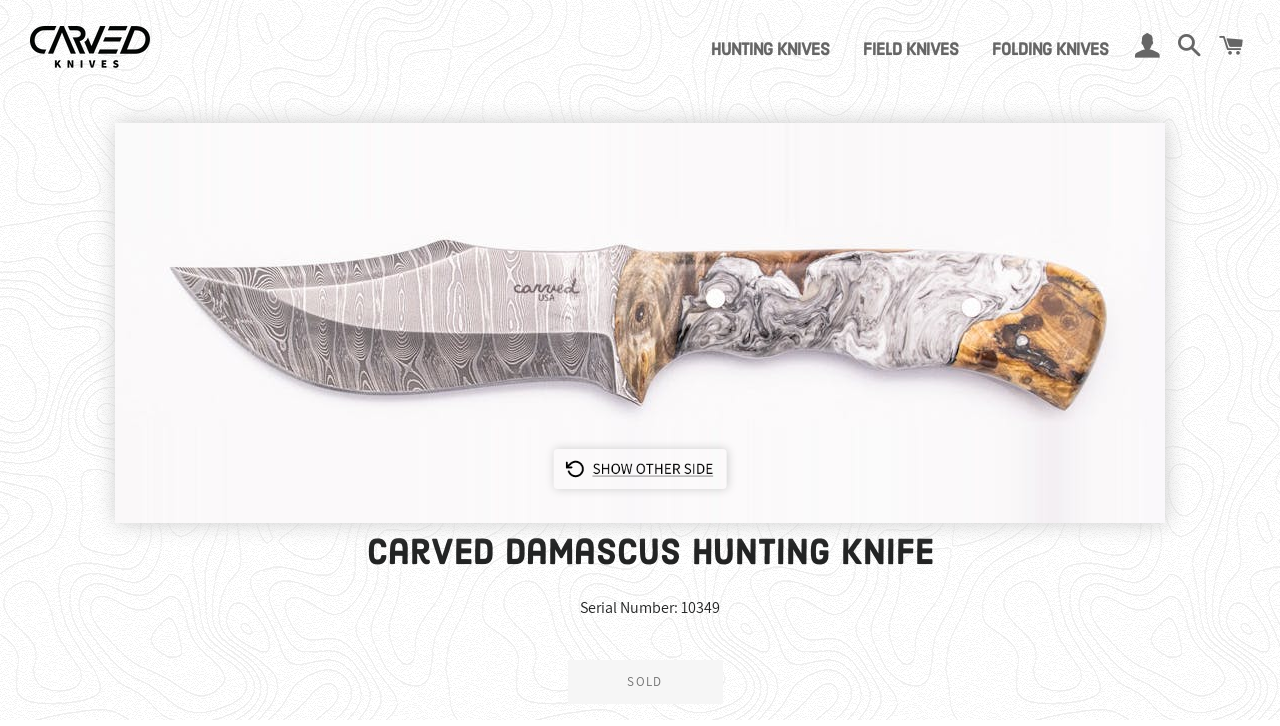

--- FILE ---
content_type: text/html; charset=utf-8
request_url: https://carvedknives.com/products/carved-damascus-hunting-knife-10349
body_size: 18480
content:
<!doctype html>
<html class="no-js" lang="en">
<head>

  <!-- Basic page needs ================================================== -->
  <meta charset="utf-8">
  <meta http-equiv="X-UA-Compatible" content="IE=edge,chrome=1">

  
    <link rel="preload shortcut icon" href="//carvedknives.com/cdn/shop/files/new-tree-ring-logo_9c32010c-19dd-4a69-9fec-3e3c13f4fe56_32x32.png?v=1613514365" type="image/png" />
  

  <!-- Title and description ================================================== -->
  <title>
  Carved Damascus Hunting Knife #10349 &ndash; Carved Knives
  </title>

  
  <meta name="description" content="This 9&quot; fixed blade knife is our custom design that was made for those who seek adventure, who seek a story, and a legacy. It is a survival knife that will hold up to the toughest conditions one can endure. While we hope your adventures lead you to incredible places, we also hope you never have to face peril that requi">
  

  <!-- Helpers ================================================== -->
  <!-- /snippets/social-meta-tags.liquid -->




<meta property="og:site_name" content="Carved Knives">
<meta property="og:url" content="https://carvedknives.com/products/carved-damascus-hunting-knife-10349">
<meta property="og:title" content="Carved Damascus Hunting Knife #10349">
<meta property="og:type" content="product">
<meta property="og:description" content="This 9&quot; fixed blade knife is our custom design that was made for those who seek adventure, who seek a story, and a legacy. It is a survival knife that will hold up to the toughest conditions one can endure. While we hope your adventures lead you to incredible places, we also hope you never have to face peril that requi">

  <meta property="og:price:amount" content="399.00">
  <meta property="og:price:currency" content="USD">

<meta property="og:image" content="http://carvedknives.com/cdn/shop/products/280808fa8ef1d48629883659a9261940_1200x1200.jpg?v=1600198879"><meta property="og:image" content="http://carvedknives.com/cdn/shop/products/0c38a7cc9599c1c43ad242b155ec971d_1200x1200.jpg?v=1600198879">
<meta property="og:image:secure_url" content="https://carvedknives.com/cdn/shop/products/280808fa8ef1d48629883659a9261940_1200x1200.jpg?v=1600198879"><meta property="og:image:secure_url" content="https://carvedknives.com/cdn/shop/products/0c38a7cc9599c1c43ad242b155ec971d_1200x1200.jpg?v=1600198879">


<meta name="twitter:card" content="summary_large_image">
<meta name="twitter:title" content="Carved Damascus Hunting Knife #10349">
<meta name="twitter:description" content="This 9&quot; fixed blade knife is our custom design that was made for those who seek adventure, who seek a story, and a legacy. It is a survival knife that will hold up to the toughest conditions one can endure. While we hope your adventures lead you to incredible places, we also hope you never have to face peril that requi">

  <link rel="canonical" href="https://carvedknives.com/products/carved-damascus-hunting-knife-10349">
  <meta name="viewport" content="width=device-width,initial-scale=1,shrink-to-fit=no">
  <meta name="theme-color" content="#1c1d1d">

  <!-- CSS ================================================== -->
  <link href="//carvedknives.com/cdn/shop/t/10/assets/timber.scss.css?v=131337594317036317981759333006" rel="stylesheet" type="text/css" media="all" />
  <link href="//carvedknives.com/cdn/shop/t/10/assets/theme.scss.css?v=158712367272716894191759333005" rel="stylesheet" type="text/css" media="all" />
  <link href="//carvedknives.com/cdn/shop/t/10/assets/custom-styles.css?v=79332364916934278041671641150" rel="stylesheet" type="text/css" media="all" />

  <!-- Sections ================================================== -->
  <script>
    window.theme = window.theme || {};
    theme.strings = {
      zoomClose: "Close (Esc)",
      zoomPrev: "Previous (Left arrow key)",
      zoomNext: "Next (Right arrow key)",
      moneyFormat: "${{amount}}",
      addressError: "Error looking up that address",
      addressNoResults: "No results for that address",
      addressQueryLimit: "You have exceeded the Google API usage limit. Consider upgrading to a \u003ca href=\"https:\/\/developers.google.com\/maps\/premium\/usage-limits\"\u003ePremium Plan\u003c\/a\u003e.",
      authError: "There was a problem authenticating your Google Maps account.",
      cartEmpty: "Your cart is currently empty.",
      cartCookie: "Enable cookies to use the shopping cart",
      cartSavings: "You're saving [savings]"
    };
    theme.settings = {
      cartType: "drawer",
      gridType: "collage"
    };
  </script>

  <script src="//carvedknives.com/cdn/shop/t/10/assets/jquery-2.2.3.min.js?v=58211863146907186831671635078" type="text/javascript"></script>

  <script src="//carvedknives.com/cdn/shop/t/10/assets/lazysizes.min.js?v=37531750901115495291671635078" async="async"></script>

  <script src="//carvedknives.com/cdn/shop/t/10/assets/theme.js?v=31275365107611643231671635078" defer="defer"></script>

  <!-- Header hook for plugins ================================================== -->
  <script>window.performance && window.performance.mark && window.performance.mark('shopify.content_for_header.start');</script><meta id="shopify-digital-wallet" name="shopify-digital-wallet" content="/9229336676/digital_wallets/dialog">
<meta name="shopify-checkout-api-token" content="f0eab914aefd83c64cbe9e5db4f31b40">
<meta id="in-context-paypal-metadata" data-shop-id="9229336676" data-venmo-supported="true" data-environment="production" data-locale="en_US" data-paypal-v4="true" data-currency="USD">
<link rel="alternate" type="application/json+oembed" href="https://carvedknives.com/products/carved-damascus-hunting-knife-10349.oembed">
<script async="async" src="/checkouts/internal/preloads.js?locale=en-US"></script>
<script id="shopify-features" type="application/json">{"accessToken":"f0eab914aefd83c64cbe9e5db4f31b40","betas":["rich-media-storefront-analytics"],"domain":"carvedknives.com","predictiveSearch":true,"shopId":9229336676,"locale":"en"}</script>
<script>var Shopify = Shopify || {};
Shopify.shop = "carved-knives.myshopify.com";
Shopify.locale = "en";
Shopify.currency = {"active":"USD","rate":"1.0"};
Shopify.country = "US";
Shopify.theme = {"name":"Carved Knives 1.2","id":131842244790,"schema_name":"Brooklyn","schema_version":"11.0.1","theme_store_id":730,"role":"main"};
Shopify.theme.handle = "null";
Shopify.theme.style = {"id":null,"handle":null};
Shopify.cdnHost = "carvedknives.com/cdn";
Shopify.routes = Shopify.routes || {};
Shopify.routes.root = "/";</script>
<script type="module">!function(o){(o.Shopify=o.Shopify||{}).modules=!0}(window);</script>
<script>!function(o){function n(){var o=[];function n(){o.push(Array.prototype.slice.apply(arguments))}return n.q=o,n}var t=o.Shopify=o.Shopify||{};t.loadFeatures=n(),t.autoloadFeatures=n()}(window);</script>
<script id="shop-js-analytics" type="application/json">{"pageType":"product"}</script>
<script defer="defer" async type="module" src="//carvedknives.com/cdn/shopifycloud/shop-js/modules/v2/client.init-shop-cart-sync_C5BV16lS.en.esm.js"></script>
<script defer="defer" async type="module" src="//carvedknives.com/cdn/shopifycloud/shop-js/modules/v2/chunk.common_CygWptCX.esm.js"></script>
<script type="module">
  await import("//carvedknives.com/cdn/shopifycloud/shop-js/modules/v2/client.init-shop-cart-sync_C5BV16lS.en.esm.js");
await import("//carvedknives.com/cdn/shopifycloud/shop-js/modules/v2/chunk.common_CygWptCX.esm.js");

  window.Shopify.SignInWithShop?.initShopCartSync?.({"fedCMEnabled":true,"windoidEnabled":true});

</script>
<script id="__st">var __st={"a":9229336676,"offset":-18000,"reqid":"5494dd98-0e70-4378-8fe8-f2f054c8e4f5-1768739931","pageurl":"carvedknives.com\/products\/carved-damascus-hunting-knife-10349","u":"fe17faf67a63","p":"product","rtyp":"product","rid":4797563764797};</script>
<script>window.ShopifyPaypalV4VisibilityTracking = true;</script>
<script id="captcha-bootstrap">!function(){'use strict';const t='contact',e='account',n='new_comment',o=[[t,t],['blogs',n],['comments',n],[t,'customer']],c=[[e,'customer_login'],[e,'guest_login'],[e,'recover_customer_password'],[e,'create_customer']],r=t=>t.map((([t,e])=>`form[action*='/${t}']:not([data-nocaptcha='true']) input[name='form_type'][value='${e}']`)).join(','),a=t=>()=>t?[...document.querySelectorAll(t)].map((t=>t.form)):[];function s(){const t=[...o],e=r(t);return a(e)}const i='password',u='form_key',d=['recaptcha-v3-token','g-recaptcha-response','h-captcha-response',i],f=()=>{try{return window.sessionStorage}catch{return}},m='__shopify_v',_=t=>t.elements[u];function p(t,e,n=!1){try{const o=window.sessionStorage,c=JSON.parse(o.getItem(e)),{data:r}=function(t){const{data:e,action:n}=t;return t[m]||n?{data:e,action:n}:{data:t,action:n}}(c);for(const[e,n]of Object.entries(r))t.elements[e]&&(t.elements[e].value=n);n&&o.removeItem(e)}catch(o){console.error('form repopulation failed',{error:o})}}const l='form_type',E='cptcha';function T(t){t.dataset[E]=!0}const w=window,h=w.document,L='Shopify',v='ce_forms',y='captcha';let A=!1;((t,e)=>{const n=(g='f06e6c50-85a8-45c8-87d0-21a2b65856fe',I='https://cdn.shopify.com/shopifycloud/storefront-forms-hcaptcha/ce_storefront_forms_captcha_hcaptcha.v1.5.2.iife.js',D={infoText:'Protected by hCaptcha',privacyText:'Privacy',termsText:'Terms'},(t,e,n)=>{const o=w[L][v],c=o.bindForm;if(c)return c(t,g,e,D).then(n);var r;o.q.push([[t,g,e,D],n]),r=I,A||(h.body.append(Object.assign(h.createElement('script'),{id:'captcha-provider',async:!0,src:r})),A=!0)});var g,I,D;w[L]=w[L]||{},w[L][v]=w[L][v]||{},w[L][v].q=[],w[L][y]=w[L][y]||{},w[L][y].protect=function(t,e){n(t,void 0,e),T(t)},Object.freeze(w[L][y]),function(t,e,n,w,h,L){const[v,y,A,g]=function(t,e,n){const i=e?o:[],u=t?c:[],d=[...i,...u],f=r(d),m=r(i),_=r(d.filter((([t,e])=>n.includes(e))));return[a(f),a(m),a(_),s()]}(w,h,L),I=t=>{const e=t.target;return e instanceof HTMLFormElement?e:e&&e.form},D=t=>v().includes(t);t.addEventListener('submit',(t=>{const e=I(t);if(!e)return;const n=D(e)&&!e.dataset.hcaptchaBound&&!e.dataset.recaptchaBound,o=_(e),c=g().includes(e)&&(!o||!o.value);(n||c)&&t.preventDefault(),c&&!n&&(function(t){try{if(!f())return;!function(t){const e=f();if(!e)return;const n=_(t);if(!n)return;const o=n.value;o&&e.removeItem(o)}(t);const e=Array.from(Array(32),(()=>Math.random().toString(36)[2])).join('');!function(t,e){_(t)||t.append(Object.assign(document.createElement('input'),{type:'hidden',name:u})),t.elements[u].value=e}(t,e),function(t,e){const n=f();if(!n)return;const o=[...t.querySelectorAll(`input[type='${i}']`)].map((({name:t})=>t)),c=[...d,...o],r={};for(const[a,s]of new FormData(t).entries())c.includes(a)||(r[a]=s);n.setItem(e,JSON.stringify({[m]:1,action:t.action,data:r}))}(t,e)}catch(e){console.error('failed to persist form',e)}}(e),e.submit())}));const S=(t,e)=>{t&&!t.dataset[E]&&(n(t,e.some((e=>e===t))),T(t))};for(const o of['focusin','change'])t.addEventListener(o,(t=>{const e=I(t);D(e)&&S(e,y())}));const B=e.get('form_key'),M=e.get(l),P=B&&M;t.addEventListener('DOMContentLoaded',(()=>{const t=y();if(P)for(const e of t)e.elements[l].value===M&&p(e,B);[...new Set([...A(),...v().filter((t=>'true'===t.dataset.shopifyCaptcha))])].forEach((e=>S(e,t)))}))}(h,new URLSearchParams(w.location.search),n,t,e,['guest_login'])})(!0,!0)}();</script>
<script integrity="sha256-4kQ18oKyAcykRKYeNunJcIwy7WH5gtpwJnB7kiuLZ1E=" data-source-attribution="shopify.loadfeatures" defer="defer" src="//carvedknives.com/cdn/shopifycloud/storefront/assets/storefront/load_feature-a0a9edcb.js" crossorigin="anonymous"></script>
<script data-source-attribution="shopify.dynamic_checkout.dynamic.init">var Shopify=Shopify||{};Shopify.PaymentButton=Shopify.PaymentButton||{isStorefrontPortableWallets:!0,init:function(){window.Shopify.PaymentButton.init=function(){};var t=document.createElement("script");t.src="https://carvedknives.com/cdn/shopifycloud/portable-wallets/latest/portable-wallets.en.js",t.type="module",document.head.appendChild(t)}};
</script>
<script data-source-attribution="shopify.dynamic_checkout.buyer_consent">
  function portableWalletsHideBuyerConsent(e){var t=document.getElementById("shopify-buyer-consent"),n=document.getElementById("shopify-subscription-policy-button");t&&n&&(t.classList.add("hidden"),t.setAttribute("aria-hidden","true"),n.removeEventListener("click",e))}function portableWalletsShowBuyerConsent(e){var t=document.getElementById("shopify-buyer-consent"),n=document.getElementById("shopify-subscription-policy-button");t&&n&&(t.classList.remove("hidden"),t.removeAttribute("aria-hidden"),n.addEventListener("click",e))}window.Shopify?.PaymentButton&&(window.Shopify.PaymentButton.hideBuyerConsent=portableWalletsHideBuyerConsent,window.Shopify.PaymentButton.showBuyerConsent=portableWalletsShowBuyerConsent);
</script>
<script data-source-attribution="shopify.dynamic_checkout.cart.bootstrap">document.addEventListener("DOMContentLoaded",(function(){function t(){return document.querySelector("shopify-accelerated-checkout-cart, shopify-accelerated-checkout")}if(t())Shopify.PaymentButton.init();else{new MutationObserver((function(e,n){t()&&(Shopify.PaymentButton.init(),n.disconnect())})).observe(document.body,{childList:!0,subtree:!0})}}));
</script>
<link id="shopify-accelerated-checkout-styles" rel="stylesheet" media="screen" href="https://carvedknives.com/cdn/shopifycloud/portable-wallets/latest/accelerated-checkout-backwards-compat.css" crossorigin="anonymous">
<style id="shopify-accelerated-checkout-cart">
        #shopify-buyer-consent {
  margin-top: 1em;
  display: inline-block;
  width: 100%;
}

#shopify-buyer-consent.hidden {
  display: none;
}

#shopify-subscription-policy-button {
  background: none;
  border: none;
  padding: 0;
  text-decoration: underline;
  font-size: inherit;
  cursor: pointer;
}

#shopify-subscription-policy-button::before {
  box-shadow: none;
}

      </style>

<script>window.performance && window.performance.mark && window.performance.mark('shopify.content_for_header.end');</script>

  <script src="//carvedknives.com/cdn/shop/t/10/assets/modernizr.min.js?v=21391054748206432451671635078" type="text/javascript"></script>

  
  

  <script src="//carvedknives.com/cdn/shop/t/10/assets/rivets-cart.js?v=40214328186149850141671635078" type="text/javascript"></script>

  <script src="https://www.googleoptimize.com/optimize.js?id=OPT-N94W866"></script>

<!-- BEGIN app block: shopify://apps/klaviyo-email-marketing-sms/blocks/klaviyo-onsite-embed/2632fe16-c075-4321-a88b-50b567f42507 -->












  <script async src="https://static.klaviyo.com/onsite/js/R66WdP/klaviyo.js?company_id=R66WdP"></script>
  <script>!function(){if(!window.klaviyo){window._klOnsite=window._klOnsite||[];try{window.klaviyo=new Proxy({},{get:function(n,i){return"push"===i?function(){var n;(n=window._klOnsite).push.apply(n,arguments)}:function(){for(var n=arguments.length,o=new Array(n),w=0;w<n;w++)o[w]=arguments[w];var t="function"==typeof o[o.length-1]?o.pop():void 0,e=new Promise((function(n){window._klOnsite.push([i].concat(o,[function(i){t&&t(i),n(i)}]))}));return e}}})}catch(n){window.klaviyo=window.klaviyo||[],window.klaviyo.push=function(){var n;(n=window._klOnsite).push.apply(n,arguments)}}}}();</script>

  
    <script id="viewed_product">
      if (item == null) {
        var _learnq = _learnq || [];

        var MetafieldReviews = null
        var MetafieldYotpoRating = null
        var MetafieldYotpoCount = null
        var MetafieldLooxRating = null
        var MetafieldLooxCount = null
        var okendoProduct = null
        var okendoProductReviewCount = null
        var okendoProductReviewAverageValue = null
        try {
          // The following fields are used for Customer Hub recently viewed in order to add reviews.
          // This information is not part of __kla_viewed. Instead, it is part of __kla_viewed_reviewed_items
          MetafieldReviews = {};
          MetafieldYotpoRating = null
          MetafieldYotpoCount = null
          MetafieldLooxRating = null
          MetafieldLooxCount = null

          okendoProduct = null
          // If the okendo metafield is not legacy, it will error, which then requires the new json formatted data
          if (okendoProduct && 'error' in okendoProduct) {
            okendoProduct = null
          }
          okendoProductReviewCount = okendoProduct ? okendoProduct.reviewCount : null
          okendoProductReviewAverageValue = okendoProduct ? okendoProduct.reviewAverageValue : null
        } catch (error) {
          console.error('Error in Klaviyo onsite reviews tracking:', error);
        }

        var item = {
          Name: "Carved Damascus Hunting Knife #10349",
          ProductID: 4797563764797,
          Categories: ["Sold Hunting Knives"],
          ImageURL: "https://carvedknives.com/cdn/shop/products/280808fa8ef1d48629883659a9261940_grande.jpg?v=1600198879",
          URL: "https://carvedknives.com/products/carved-damascus-hunting-knife-10349",
          Brand: "Carved Knives",
          Price: "$399.00",
          Value: "399.00",
          CompareAtPrice: "$0.00"
        };
        _learnq.push(['track', 'Viewed Product', item]);
        _learnq.push(['trackViewedItem', {
          Title: item.Name,
          ItemId: item.ProductID,
          Categories: item.Categories,
          ImageUrl: item.ImageURL,
          Url: item.URL,
          Metadata: {
            Brand: item.Brand,
            Price: item.Price,
            Value: item.Value,
            CompareAtPrice: item.CompareAtPrice
          },
          metafields:{
            reviews: MetafieldReviews,
            yotpo:{
              rating: MetafieldYotpoRating,
              count: MetafieldYotpoCount,
            },
            loox:{
              rating: MetafieldLooxRating,
              count: MetafieldLooxCount,
            },
            okendo: {
              rating: okendoProductReviewAverageValue,
              count: okendoProductReviewCount,
            }
          }
        }]);
      }
    </script>
  




  <script>
    window.klaviyoReviewsProductDesignMode = false
  </script>







<!-- END app block --><link href="https://monorail-edge.shopifysvc.com" rel="dns-prefetch">
<script>(function(){if ("sendBeacon" in navigator && "performance" in window) {try {var session_token_from_headers = performance.getEntriesByType('navigation')[0].serverTiming.find(x => x.name == '_s').description;} catch {var session_token_from_headers = undefined;}var session_cookie_matches = document.cookie.match(/_shopify_s=([^;]*)/);var session_token_from_cookie = session_cookie_matches && session_cookie_matches.length === 2 ? session_cookie_matches[1] : "";var session_token = session_token_from_headers || session_token_from_cookie || "";function handle_abandonment_event(e) {var entries = performance.getEntries().filter(function(entry) {return /monorail-edge.shopifysvc.com/.test(entry.name);});if (!window.abandonment_tracked && entries.length === 0) {window.abandonment_tracked = true;var currentMs = Date.now();var navigation_start = performance.timing.navigationStart;var payload = {shop_id: 9229336676,url: window.location.href,navigation_start,duration: currentMs - navigation_start,session_token,page_type: "product"};window.navigator.sendBeacon("https://monorail-edge.shopifysvc.com/v1/produce", JSON.stringify({schema_id: "online_store_buyer_site_abandonment/1.1",payload: payload,metadata: {event_created_at_ms: currentMs,event_sent_at_ms: currentMs}}));}}window.addEventListener('pagehide', handle_abandonment_event);}}());</script>
<script id="web-pixels-manager-setup">(function e(e,d,r,n,o){if(void 0===o&&(o={}),!Boolean(null===(a=null===(i=window.Shopify)||void 0===i?void 0:i.analytics)||void 0===a?void 0:a.replayQueue)){var i,a;window.Shopify=window.Shopify||{};var t=window.Shopify;t.analytics=t.analytics||{};var s=t.analytics;s.replayQueue=[],s.publish=function(e,d,r){return s.replayQueue.push([e,d,r]),!0};try{self.performance.mark("wpm:start")}catch(e){}var l=function(){var e={modern:/Edge?\/(1{2}[4-9]|1[2-9]\d|[2-9]\d{2}|\d{4,})\.\d+(\.\d+|)|Firefox\/(1{2}[4-9]|1[2-9]\d|[2-9]\d{2}|\d{4,})\.\d+(\.\d+|)|Chrom(ium|e)\/(9{2}|\d{3,})\.\d+(\.\d+|)|(Maci|X1{2}).+ Version\/(15\.\d+|(1[6-9]|[2-9]\d|\d{3,})\.\d+)([,.]\d+|)( \(\w+\)|)( Mobile\/\w+|) Safari\/|Chrome.+OPR\/(9{2}|\d{3,})\.\d+\.\d+|(CPU[ +]OS|iPhone[ +]OS|CPU[ +]iPhone|CPU IPhone OS|CPU iPad OS)[ +]+(15[._]\d+|(1[6-9]|[2-9]\d|\d{3,})[._]\d+)([._]\d+|)|Android:?[ /-](13[3-9]|1[4-9]\d|[2-9]\d{2}|\d{4,})(\.\d+|)(\.\d+|)|Android.+Firefox\/(13[5-9]|1[4-9]\d|[2-9]\d{2}|\d{4,})\.\d+(\.\d+|)|Android.+Chrom(ium|e)\/(13[3-9]|1[4-9]\d|[2-9]\d{2}|\d{4,})\.\d+(\.\d+|)|SamsungBrowser\/([2-9]\d|\d{3,})\.\d+/,legacy:/Edge?\/(1[6-9]|[2-9]\d|\d{3,})\.\d+(\.\d+|)|Firefox\/(5[4-9]|[6-9]\d|\d{3,})\.\d+(\.\d+|)|Chrom(ium|e)\/(5[1-9]|[6-9]\d|\d{3,})\.\d+(\.\d+|)([\d.]+$|.*Safari\/(?![\d.]+ Edge\/[\d.]+$))|(Maci|X1{2}).+ Version\/(10\.\d+|(1[1-9]|[2-9]\d|\d{3,})\.\d+)([,.]\d+|)( \(\w+\)|)( Mobile\/\w+|) Safari\/|Chrome.+OPR\/(3[89]|[4-9]\d|\d{3,})\.\d+\.\d+|(CPU[ +]OS|iPhone[ +]OS|CPU[ +]iPhone|CPU IPhone OS|CPU iPad OS)[ +]+(10[._]\d+|(1[1-9]|[2-9]\d|\d{3,})[._]\d+)([._]\d+|)|Android:?[ /-](13[3-9]|1[4-9]\d|[2-9]\d{2}|\d{4,})(\.\d+|)(\.\d+|)|Mobile Safari.+OPR\/([89]\d|\d{3,})\.\d+\.\d+|Android.+Firefox\/(13[5-9]|1[4-9]\d|[2-9]\d{2}|\d{4,})\.\d+(\.\d+|)|Android.+Chrom(ium|e)\/(13[3-9]|1[4-9]\d|[2-9]\d{2}|\d{4,})\.\d+(\.\d+|)|Android.+(UC? ?Browser|UCWEB|U3)[ /]?(15\.([5-9]|\d{2,})|(1[6-9]|[2-9]\d|\d{3,})\.\d+)\.\d+|SamsungBrowser\/(5\.\d+|([6-9]|\d{2,})\.\d+)|Android.+MQ{2}Browser\/(14(\.(9|\d{2,})|)|(1[5-9]|[2-9]\d|\d{3,})(\.\d+|))(\.\d+|)|K[Aa][Ii]OS\/(3\.\d+|([4-9]|\d{2,})\.\d+)(\.\d+|)/},d=e.modern,r=e.legacy,n=navigator.userAgent;return n.match(d)?"modern":n.match(r)?"legacy":"unknown"}(),u="modern"===l?"modern":"legacy",c=(null!=n?n:{modern:"",legacy:""})[u],f=function(e){return[e.baseUrl,"/wpm","/b",e.hashVersion,"modern"===e.buildTarget?"m":"l",".js"].join("")}({baseUrl:d,hashVersion:r,buildTarget:u}),m=function(e){var d=e.version,r=e.bundleTarget,n=e.surface,o=e.pageUrl,i=e.monorailEndpoint;return{emit:function(e){var a=e.status,t=e.errorMsg,s=(new Date).getTime(),l=JSON.stringify({metadata:{event_sent_at_ms:s},events:[{schema_id:"web_pixels_manager_load/3.1",payload:{version:d,bundle_target:r,page_url:o,status:a,surface:n,error_msg:t},metadata:{event_created_at_ms:s}}]});if(!i)return console&&console.warn&&console.warn("[Web Pixels Manager] No Monorail endpoint provided, skipping logging."),!1;try{return self.navigator.sendBeacon.bind(self.navigator)(i,l)}catch(e){}var u=new XMLHttpRequest;try{return u.open("POST",i,!0),u.setRequestHeader("Content-Type","text/plain"),u.send(l),!0}catch(e){return console&&console.warn&&console.warn("[Web Pixels Manager] Got an unhandled error while logging to Monorail."),!1}}}}({version:r,bundleTarget:l,surface:e.surface,pageUrl:self.location.href,monorailEndpoint:e.monorailEndpoint});try{o.browserTarget=l,function(e){var d=e.src,r=e.async,n=void 0===r||r,o=e.onload,i=e.onerror,a=e.sri,t=e.scriptDataAttributes,s=void 0===t?{}:t,l=document.createElement("script"),u=document.querySelector("head"),c=document.querySelector("body");if(l.async=n,l.src=d,a&&(l.integrity=a,l.crossOrigin="anonymous"),s)for(var f in s)if(Object.prototype.hasOwnProperty.call(s,f))try{l.dataset[f]=s[f]}catch(e){}if(o&&l.addEventListener("load",o),i&&l.addEventListener("error",i),u)u.appendChild(l);else{if(!c)throw new Error("Did not find a head or body element to append the script");c.appendChild(l)}}({src:f,async:!0,onload:function(){if(!function(){var e,d;return Boolean(null===(d=null===(e=window.Shopify)||void 0===e?void 0:e.analytics)||void 0===d?void 0:d.initialized)}()){var d=window.webPixelsManager.init(e)||void 0;if(d){var r=window.Shopify.analytics;r.replayQueue.forEach((function(e){var r=e[0],n=e[1],o=e[2];d.publishCustomEvent(r,n,o)})),r.replayQueue=[],r.publish=d.publishCustomEvent,r.visitor=d.visitor,r.initialized=!0}}},onerror:function(){return m.emit({status:"failed",errorMsg:"".concat(f," has failed to load")})},sri:function(e){var d=/^sha384-[A-Za-z0-9+/=]+$/;return"string"==typeof e&&d.test(e)}(c)?c:"",scriptDataAttributes:o}),m.emit({status:"loading"})}catch(e){m.emit({status:"failed",errorMsg:(null==e?void 0:e.message)||"Unknown error"})}}})({shopId: 9229336676,storefrontBaseUrl: "https://carvedknives.com",extensionsBaseUrl: "https://extensions.shopifycdn.com/cdn/shopifycloud/web-pixels-manager",monorailEndpoint: "https://monorail-edge.shopifysvc.com/unstable/produce_batch",surface: "storefront-renderer",enabledBetaFlags: ["2dca8a86"],webPixelsConfigList: [{"id":"98861238","eventPayloadVersion":"v1","runtimeContext":"LAX","scriptVersion":"1","type":"CUSTOM","privacyPurposes":["ANALYTICS"],"name":"Google Analytics tag (migrated)"},{"id":"shopify-app-pixel","configuration":"{}","eventPayloadVersion":"v1","runtimeContext":"STRICT","scriptVersion":"0450","apiClientId":"shopify-pixel","type":"APP","privacyPurposes":["ANALYTICS","MARKETING"]},{"id":"shopify-custom-pixel","eventPayloadVersion":"v1","runtimeContext":"LAX","scriptVersion":"0450","apiClientId":"shopify-pixel","type":"CUSTOM","privacyPurposes":["ANALYTICS","MARKETING"]}],isMerchantRequest: false,initData: {"shop":{"name":"Carved Knives","paymentSettings":{"currencyCode":"USD"},"myshopifyDomain":"carved-knives.myshopify.com","countryCode":"US","storefrontUrl":"https:\/\/carvedknives.com"},"customer":null,"cart":null,"checkout":null,"productVariants":[{"price":{"amount":399.0,"currencyCode":"USD"},"product":{"title":"Carved Damascus Hunting Knife #10349","vendor":"Carved Knives","id":"4797563764797","untranslatedTitle":"Carved Damascus Hunting Knife #10349","url":"\/products\/carved-damascus-hunting-knife-10349","type":"Hunting Knife"},"id":"32865301561405","image":{"src":"\/\/carvedknives.com\/cdn\/shop\/products\/280808fa8ef1d48629883659a9261940.jpg?v=1600198879"},"sku":"","title":"Default Title","untranslatedTitle":"Default Title"}],"purchasingCompany":null},},"https://carvedknives.com/cdn","fcfee988w5aeb613cpc8e4bc33m6693e112",{"modern":"","legacy":""},{"shopId":"9229336676","storefrontBaseUrl":"https:\/\/carvedknives.com","extensionBaseUrl":"https:\/\/extensions.shopifycdn.com\/cdn\/shopifycloud\/web-pixels-manager","surface":"storefront-renderer","enabledBetaFlags":"[\"2dca8a86\"]","isMerchantRequest":"false","hashVersion":"fcfee988w5aeb613cpc8e4bc33m6693e112","publish":"custom","events":"[[\"page_viewed\",{}],[\"product_viewed\",{\"productVariant\":{\"price\":{\"amount\":399.0,\"currencyCode\":\"USD\"},\"product\":{\"title\":\"Carved Damascus Hunting Knife #10349\",\"vendor\":\"Carved Knives\",\"id\":\"4797563764797\",\"untranslatedTitle\":\"Carved Damascus Hunting Knife #10349\",\"url\":\"\/products\/carved-damascus-hunting-knife-10349\",\"type\":\"Hunting Knife\"},\"id\":\"32865301561405\",\"image\":{\"src\":\"\/\/carvedknives.com\/cdn\/shop\/products\/280808fa8ef1d48629883659a9261940.jpg?v=1600198879\"},\"sku\":\"\",\"title\":\"Default Title\",\"untranslatedTitle\":\"Default Title\"}}]]"});</script><script>
  window.ShopifyAnalytics = window.ShopifyAnalytics || {};
  window.ShopifyAnalytics.meta = window.ShopifyAnalytics.meta || {};
  window.ShopifyAnalytics.meta.currency = 'USD';
  var meta = {"product":{"id":4797563764797,"gid":"gid:\/\/shopify\/Product\/4797563764797","vendor":"Carved Knives","type":"Hunting Knife","handle":"carved-damascus-hunting-knife-10349","variants":[{"id":32865301561405,"price":39900,"name":"Carved Damascus Hunting Knife #10349","public_title":null,"sku":""}],"remote":false},"page":{"pageType":"product","resourceType":"product","resourceId":4797563764797,"requestId":"5494dd98-0e70-4378-8fe8-f2f054c8e4f5-1768739931"}};
  for (var attr in meta) {
    window.ShopifyAnalytics.meta[attr] = meta[attr];
  }
</script>
<script class="analytics">
  (function () {
    var customDocumentWrite = function(content) {
      var jquery = null;

      if (window.jQuery) {
        jquery = window.jQuery;
      } else if (window.Checkout && window.Checkout.$) {
        jquery = window.Checkout.$;
      }

      if (jquery) {
        jquery('body').append(content);
      }
    };

    var hasLoggedConversion = function(token) {
      if (token) {
        return document.cookie.indexOf('loggedConversion=' + token) !== -1;
      }
      return false;
    }

    var setCookieIfConversion = function(token) {
      if (token) {
        var twoMonthsFromNow = new Date(Date.now());
        twoMonthsFromNow.setMonth(twoMonthsFromNow.getMonth() + 2);

        document.cookie = 'loggedConversion=' + token + '; expires=' + twoMonthsFromNow;
      }
    }

    var trekkie = window.ShopifyAnalytics.lib = window.trekkie = window.trekkie || [];
    if (trekkie.integrations) {
      return;
    }
    trekkie.methods = [
      'identify',
      'page',
      'ready',
      'track',
      'trackForm',
      'trackLink'
    ];
    trekkie.factory = function(method) {
      return function() {
        var args = Array.prototype.slice.call(arguments);
        args.unshift(method);
        trekkie.push(args);
        return trekkie;
      };
    };
    for (var i = 0; i < trekkie.methods.length; i++) {
      var key = trekkie.methods[i];
      trekkie[key] = trekkie.factory(key);
    }
    trekkie.load = function(config) {
      trekkie.config = config || {};
      trekkie.config.initialDocumentCookie = document.cookie;
      var first = document.getElementsByTagName('script')[0];
      var script = document.createElement('script');
      script.type = 'text/javascript';
      script.onerror = function(e) {
        var scriptFallback = document.createElement('script');
        scriptFallback.type = 'text/javascript';
        scriptFallback.onerror = function(error) {
                var Monorail = {
      produce: function produce(monorailDomain, schemaId, payload) {
        var currentMs = new Date().getTime();
        var event = {
          schema_id: schemaId,
          payload: payload,
          metadata: {
            event_created_at_ms: currentMs,
            event_sent_at_ms: currentMs
          }
        };
        return Monorail.sendRequest("https://" + monorailDomain + "/v1/produce", JSON.stringify(event));
      },
      sendRequest: function sendRequest(endpointUrl, payload) {
        // Try the sendBeacon API
        if (window && window.navigator && typeof window.navigator.sendBeacon === 'function' && typeof window.Blob === 'function' && !Monorail.isIos12()) {
          var blobData = new window.Blob([payload], {
            type: 'text/plain'
          });

          if (window.navigator.sendBeacon(endpointUrl, blobData)) {
            return true;
          } // sendBeacon was not successful

        } // XHR beacon

        var xhr = new XMLHttpRequest();

        try {
          xhr.open('POST', endpointUrl);
          xhr.setRequestHeader('Content-Type', 'text/plain');
          xhr.send(payload);
        } catch (e) {
          console.log(e);
        }

        return false;
      },
      isIos12: function isIos12() {
        return window.navigator.userAgent.lastIndexOf('iPhone; CPU iPhone OS 12_') !== -1 || window.navigator.userAgent.lastIndexOf('iPad; CPU OS 12_') !== -1;
      }
    };
    Monorail.produce('monorail-edge.shopifysvc.com',
      'trekkie_storefront_load_errors/1.1',
      {shop_id: 9229336676,
      theme_id: 131842244790,
      app_name: "storefront",
      context_url: window.location.href,
      source_url: "//carvedknives.com/cdn/s/trekkie.storefront.cd680fe47e6c39ca5d5df5f0a32d569bc48c0f27.min.js"});

        };
        scriptFallback.async = true;
        scriptFallback.src = '//carvedknives.com/cdn/s/trekkie.storefront.cd680fe47e6c39ca5d5df5f0a32d569bc48c0f27.min.js';
        first.parentNode.insertBefore(scriptFallback, first);
      };
      script.async = true;
      script.src = '//carvedknives.com/cdn/s/trekkie.storefront.cd680fe47e6c39ca5d5df5f0a32d569bc48c0f27.min.js';
      first.parentNode.insertBefore(script, first);
    };
    trekkie.load(
      {"Trekkie":{"appName":"storefront","development":false,"defaultAttributes":{"shopId":9229336676,"isMerchantRequest":null,"themeId":131842244790,"themeCityHash":"8901278724029188427","contentLanguage":"en","currency":"USD"},"isServerSideCookieWritingEnabled":true,"monorailRegion":"shop_domain","enabledBetaFlags":["65f19447"]},"Session Attribution":{},"S2S":{"facebookCapiEnabled":false,"source":"trekkie-storefront-renderer","apiClientId":580111}}
    );

    var loaded = false;
    trekkie.ready(function() {
      if (loaded) return;
      loaded = true;

      window.ShopifyAnalytics.lib = window.trekkie;

      var originalDocumentWrite = document.write;
      document.write = customDocumentWrite;
      try { window.ShopifyAnalytics.merchantGoogleAnalytics.call(this); } catch(error) {};
      document.write = originalDocumentWrite;

      window.ShopifyAnalytics.lib.page(null,{"pageType":"product","resourceType":"product","resourceId":4797563764797,"requestId":"5494dd98-0e70-4378-8fe8-f2f054c8e4f5-1768739931","shopifyEmitted":true});

      var match = window.location.pathname.match(/checkouts\/(.+)\/(thank_you|post_purchase)/)
      var token = match? match[1]: undefined;
      if (!hasLoggedConversion(token)) {
        setCookieIfConversion(token);
        window.ShopifyAnalytics.lib.track("Viewed Product",{"currency":"USD","variantId":32865301561405,"productId":4797563764797,"productGid":"gid:\/\/shopify\/Product\/4797563764797","name":"Carved Damascus Hunting Knife #10349","price":"399.00","sku":"","brand":"Carved Knives","variant":null,"category":"Hunting Knife","nonInteraction":true,"remote":false},undefined,undefined,{"shopifyEmitted":true});
      window.ShopifyAnalytics.lib.track("monorail:\/\/trekkie_storefront_viewed_product\/1.1",{"currency":"USD","variantId":32865301561405,"productId":4797563764797,"productGid":"gid:\/\/shopify\/Product\/4797563764797","name":"Carved Damascus Hunting Knife #10349","price":"399.00","sku":"","brand":"Carved Knives","variant":null,"category":"Hunting Knife","nonInteraction":true,"remote":false,"referer":"https:\/\/carvedknives.com\/products\/carved-damascus-hunting-knife-10349"});
      }
    });


        var eventsListenerScript = document.createElement('script');
        eventsListenerScript.async = true;
        eventsListenerScript.src = "//carvedknives.com/cdn/shopifycloud/storefront/assets/shop_events_listener-3da45d37.js";
        document.getElementsByTagName('head')[0].appendChild(eventsListenerScript);

})();</script>
  <script>
  if (!window.ga || (window.ga && typeof window.ga !== 'function')) {
    window.ga = function ga() {
      (window.ga.q = window.ga.q || []).push(arguments);
      if (window.Shopify && window.Shopify.analytics && typeof window.Shopify.analytics.publish === 'function') {
        window.Shopify.analytics.publish("ga_stub_called", {}, {sendTo: "google_osp_migration"});
      }
      console.error("Shopify's Google Analytics stub called with:", Array.from(arguments), "\nSee https://help.shopify.com/manual/promoting-marketing/pixels/pixel-migration#google for more information.");
    };
    if (window.Shopify && window.Shopify.analytics && typeof window.Shopify.analytics.publish === 'function') {
      window.Shopify.analytics.publish("ga_stub_initialized", {}, {sendTo: "google_osp_migration"});
    }
  }
</script>
<script
  defer
  src="https://carvedknives.com/cdn/shopifycloud/perf-kit/shopify-perf-kit-3.0.4.min.js"
  data-application="storefront-renderer"
  data-shop-id="9229336676"
  data-render-region="gcp-us-central1"
  data-page-type="product"
  data-theme-instance-id="131842244790"
  data-theme-name="Brooklyn"
  data-theme-version="11.0.1"
  data-monorail-region="shop_domain"
  data-resource-timing-sampling-rate="10"
  data-shs="true"
  data-shs-beacon="true"
  data-shs-export-with-fetch="true"
  data-shs-logs-sample-rate="1"
  data-shs-beacon-endpoint="https://carvedknives.com/api/collect"
></script>
</head>


<body id="carved-damascus-hunting-knife-10349" class="template-product">

  <style>
    @media (max-width: 1000px) {
      .july-fourth-header{
        font-size: 9px !important;
        display: none;
      } 
    }
  </style>

  

  <div id="shopify-section-header" class="shopify-section"><style>
  .site-header__logo img {
    max-width: 120px;
  }

  @media screen and (max-width: 768px) {
    .site-header__logo img {
      max-width: 100%;
    }
  }
</style>


<div data-section-id="header" data-section-type="header-section" data-template="product">
  <div id="NavDrawer" class="drawer drawer--left">
      <div class="drawer__inner drawer-left__inner">

    

    <div class="drawer-logo">
      <a href="/" itemprop="url" class=""><img src="//cdn.shopify.com/s/files/1/0092/2933/6676/files/carved-knives-logo-wh_1_63c5e9f1-5d51-4ebd-98af-90051f2f6043.png"></a>
    </div>

    <ul class="mobile-nav">
      
        

          <li class="mobile-nav__item mobile-nav-hunting-knives" >
            <a
              href="/collections/hunting-knife"
              class="mobile-nav__link"
              >
                Hunting Knives
            </a>
          </li>

        
      
        

          <li class="mobile-nav__item mobile-nav-field-knives" >
            <a
              href="/collections/field-knife"
              class="mobile-nav__link"
              >
                Field Knives
            </a>
          </li>

        
      
        

          <li class="mobile-nav__item mobile-nav-folding-knives" >
            <a
              href="/collections/pocket-knives"
              class="mobile-nav__link"
              >
                Folding Knives
            </a>
          </li>

        
      
      
      <li class="mobile-nav__spacer"></li>

      
      
        
          <li class="mobile-nav__item mobile-nav__item--secondary">
            <a href="/account/login" id="customer_login_link">Log In</a>
          </li>
          <li class="mobile-nav__item mobile-nav__item--secondary">
            <a href="/account/register" id="customer_register_link">Create Account</a>
          </li>
        
      
      
        <li class="mobile-nav__item mobile-nav__item--secondary"><a href="/pages/customer-service">Customer Service</a></li>
      
        <li class="mobile-nav__item mobile-nav__item--secondary"><a href="https://www.carved.com">Carved.com</a></li>
      
    </ul>
    <!-- //mobile-nav -->
  
    <div class="drawer-footer"><img src="https://cdn.shopify.com/s/files/1/0092/2933/6676/files/one-of-1_140x.png" alt="One of 1"></div>

  </div>


  </div>
  <div class="header-container drawer__header-container">
    <div class="header-wrapper">
      

      <header class="site-header" role="banner">
        <div class="wrapper">
          <div class="grid--full grid--table">
            <div class="grid__item large--hide large--one-sixth one-quarter">
              <div class="site-nav--open site-nav--mobile">
                <button type="button" class="icon-fallback-text site-nav__link site-nav__link--burger js-drawer-open-button-left" aria-controls="NavDrawer">
                  <span class="burger-icon burger-icon--top"></span>
                  <span class="burger-icon burger-icon--mid"></span>
                  <span class="burger-icon burger-icon--bottom"></span>
                  <span class="fallback-text">Site navigation</span>
                </button>
              </div>
            </div>
            <div class="grid__item large--one-third medium-down--one-half">
              
              
                <div class="h1 site-header__logo large--left" itemscope itemtype="http://schema.org/Organization">
              
                

                
                  <a href="/" itemprop="url" class="site-header__logo-link">
                     <img src="//carvedknives.com/cdn/shop/files/Group_84_5d1eb616-4e88-4a7d-afaa-c96ffed36bba_120x.png?v=1623161049"
                     srcset="//carvedknives.com/cdn/shop/files/Group_84_5d1eb616-4e88-4a7d-afaa-c96ffed36bba_120x.png?v=1623161049 1x, //carvedknives.com/cdn/shop/files/Group_84_5d1eb616-4e88-4a7d-afaa-c96ffed36bba_120x@2x.png?v=1623161049 2x"
                     alt="Carved Knives"
                     itemprop="logo">
                  </a>
                
              
                </div>
              
            </div>
            <nav class="grid__item large--two-thirds large--text-right medium-down--hide" role="navigation">
              
              <!-- begin site-nav -->
              <ul class="site-nav" id="AccessibleNav">
                
                  
                    <li class="site-nav__item nav-hunting-knives">
                      <a
                        href="/collections/hunting-knife"
                        class="site-nav__link"
                        data-meganav-type="child"
                        >
                          Hunting Knives
                      </a>
                    </li>
                  
                
                  
                    <li class="site-nav__item nav-field-knives">
                      <a
                        href="/collections/field-knife"
                        class="site-nav__link"
                        data-meganav-type="child"
                        >
                          Field Knives
                      </a>
                    </li>
                  
                
                  
                    <li class="site-nav__item nav-folding-knives">
                      <a
                        href="/collections/pocket-knives"
                        class="site-nav__link"
                        data-meganav-type="child"
                        >
                          Folding Knives
                      </a>
                    </li>
                  
                

                
                
                  <li class="site-nav__item site-nav__expanded-item site-nav__item--compressed">
                    <a class="site-nav__link site-nav__link--icon" href="/account">
                      <span class="icon-fallback-text">
                        <span class="icon icon-customer" aria-hidden="true"></span>
                        <span class="fallback-text">
                          
                            Log In
                          
                        </span>
                      </span>
                    </a>
                  </li>
                

                
                  
                  
                  <li class="site-nav__item site-nav__item--compressed">
                    <a href="/search" class="site-nav__link site-nav__link--icon" data-mfp-src="#SearchModal">
                      <span class="icon-fallback-text">
                        <span class="icon icon-search" aria-hidden="true"></span>
                        <span class="fallback-text">Search</span>
                      </span>
                    </a>
                  </li>
                

                <li class="site-nav__item site-nav__item--compressed">
                  <a href="/cart" class="site-nav__link site-nav__link--icon cart-link js-drawer-open-button-right" aria-controls="CartDrawer">
                    <span class="icon-fallback-text">
                      <span class="icon icon-cart" aria-hidden="true"></span>
                      <span class="fallback-text">Cart</span>
                    </span>
                    <span class="cart-link__bubble"></span>
                  </a>
                </li>

              </ul>
              <!-- //site-nav -->
            </nav>
            <div class="grid__item large--hide one-quarter">
              <div class="site-nav--mobile text-right">
                <a href="/cart" class="site-nav__link cart-link js-drawer-open-button-right" aria-controls="CartDrawer">
                  <span class="icon-fallback-text">
                    <span class="icon icon-cart" aria-hidden="true"></span>
                    <span class="fallback-text">Cart</span>
                  </span>
                  <span class="cart-link__bubble"></span>
                </a>
              </div>
            </div>
          </div>

        </div>
      </header>
    </div>
  </div>
</div>




</div>

  <div id="CartDrawer" class="drawer drawer--right drawer--has-fixed-footer">
    <div class="drawer__fixed-header">
      <div class="drawer__header">
        <div class="drawer__title">Your cart</div>
        <div class="drawer__close">
          <button type="button" class="icon-fallback-text drawer__close-button js-drawer-close">
            <span class="icon icon-x" aria-hidden="true"></span>
            <span class="fallback-text">Close Cart</span>
          </button>
        </div>
      </div>
    </div>
    <div class="drawer__inner">
      <div id="CartContainer" class="drawer__cart"></div>
    </div>
  </div>

  <div id="PageContainer" class="page-container">


    

    <main class="main-content" role="main">
      
        <div class="wrapper">
      
        <!-- /templates/product.liquid -->



  <div id="shopify-section-product-template-knife" class="shopify-section"><!-- /templates/product.liquid -->

<div class="product-type_hunting-knife" itemscope itemtype="http://schema.org/Product" id="ProductSection--product-template-knife" data-section-id="product-template-knife" data-section-type="product-template" data-image-zoom-type="false" data-enable-history-state="true" data-scroll-to-image="true">

    <meta itemprop="url" content="https://carvedknives.com/products/carved-damascus-hunting-knife-10349">
    <meta itemprop="image" content="//carvedknives.com/cdn/shop/products/280808fa8ef1d48629883659a9261940_grande.jpg?v=1600198879">

    
    

    
    
     

    <div id="mainprod-switcher" class="grid single-large-image text-center">
      
      <img class="bottom" src="https://carved-knives.imgix.net/products/280808fa8ef1d48629883659a9261940.jpg?w=1050&h=400&fit=clamp&auto=compress" />
      

    
      
    
      
        
        <img class="top transparent" src=" https://carved-knives.imgix.net/products/0c38a7cc9599c1c43ad242b155ec971d.jpg?w=1050&h=400&fit=clamp&auto=compress " alt="Top View" />
        <img id="cf_onclick" src="//carvedknives.com/cdn/shop/files/Othersidebutton.png?v=2933295337741734407" onmouseover="this.style.cursor='pointer'" alt="View Other Side"/>


      
      
    

    
    <script>
      //image switcher script
      $(document).ready(function() {
        $("#cf_onclick").click(function() {
          $("#mainprod-switcher img.top").toggleClass("transparent");
          $("#mainprod-switcher img.bottom").toggleClass("transparent");
        });
      });
    </script>

    
    </div>
    

    

    <div class="grid product-single">
      


        
       
      </div>
      <div style="clear: both"></div>
      
      <div class="grid__item product-single__meta--wrapper text-center">
        <div class="product-single__meta">

          

          

          


          <h1 class="product-single__title" itemprop="name">Carved Damascus Hunting Knife </h1>
          
            <div class="serial-number">Serial Number: 10349</div>
          

         

          <div itemprop="offers" itemscope itemtype="http://schema.org/Offer">
            <div data-price-container>
              

              
                <span id="PriceA11y" class="visually-hidden" aria-hidden="true">Regular price</span>
                <span class="product-single__price--wrapper hide" aria-hidden="true">
                  <span id="ComparePrice" class="product-single__price--compare-at"></span>
                </span>
                <span id="ComparePriceA11y" class="visually-hidden" aria-hidden="true">Sale price</span>
              

              
            </div>

            

            <div class="product-addons">

              
              

            </div>           

            <meta itemprop="priceCurrency" content="USD">
            <link itemprop="availability" href="https://schema.org/OutOfStock">

            

              

              

              <form method="post" action="/cart/add" id="AddToCartForm--product-template-knife" accept-charset="UTF-8" class="
                product-single__form product-single__form--no-variants
" enctype="multipart/form-data"><input type="hidden" name="form_type" value="product" /><input type="hidden" name="utf8" value="✓" />
                

                <select name="id" id="ProductSelect" class="product-single__variants no-js">
                  
                    
                      <option disabled="disabled">
                        Default Title - Sold Out
                      </option>
                    
                  
                </select>

                

                <div class="product-single__add-to-cart">
                  <button type="submit" name="add" id="AddToCart--product-template-knife" class="btn btn--add-to-cart" disabled="disabled">
                    <span class="btn__text">
                      
                        Sold
                      
                    </span>
                  </button>
                  
                </div>
              <input type="hidden" name="product-id" value="4797563764797" /><input type="hidden" name="section-id" value="product-template-knife" /></form>
            

          </div>

          <div class="product-single__description rte" itemprop="description">
            
              This 9" fixed blade knife is our custom design that was made for those who seek adventure, who seek a story, and a legacy. It is a survival knife that will hold up to the toughest conditions one can endure. While we hope your adventures lead you to incredible places, we also hope you never have to face peril that requires this type of survival mentality. But in the event that you do, we wanted a knife that will not fail you.
            
            
          </div>

          

        </div>
      </div>
    </div>



</div>
            <hr class="hr--clear">

 


  

  

  <div class="grid product-detail-bottom">
    
    
      <!-- 

/snippets/product-detail-hunting.liquid 

Used to show detail on product page. Pulled by matching product type to this snippets name

-->


    <div class="grid text-center">
        <img src=" https://carved-knives.imgix.net/products/0c38a7cc9599c1c43ad242b155ec971d.jpg?w=1050&h=400&fit=clamp&auto=compress ">
        <h2>Damascus Steel Blade</h2>
        <h2>Wood+Resin Handle</h2>
        <h2>Leather Sheath</h2>
    </div>


<div class="grid circular-features">
    <div class="grid__item grid-circle one-third">
        <img src="https://carved-knives.imgix.net/t/2/assets/round-knife-feature-1-alt.jpg?auto=compress">
        <span>Forged Damascus Steel</span>
    </div>
    <div class="grid__item grid-circle one-third">
        <img src="https://carved-knives.imgix.net/t/2/assets/round-knife-feature-2.jpg?auto=compress">
        <span>Burl & Resin Handle</span>
    </div>
    <div class="grid__item grid-circle one-third">
        <img src="https://carved-knives.imgix.net/t/2/assets/round-knife-feature-3.jpg?auto=compress">
        <span>Razor Sharp Blade</span>
    </div>
</div>

<div class="content-section">
    <h2>What makes us different?</h2>
    <p>Carved Knives are hand forged, ground and sharpened Damascus Steel blades. Every single blade is forged and ground by hand, no CNC touches our blades. Once the blade is ready, we match it with our one-of-a-kind Wood+Resin material that guarantees no one will have a knife like yours. The handle is then sanded smooth and polished to a fine semi-gloss finish. We have gone to great lengths to ensure the quality of this blade will last a lifetime and is something that you will be proud to pass on. Each knife is 100% Made in America. The blade, the sheath, the handle. Everything.</p>
</div>
<div class="content-section">
    <h2>How It's Made</h2>
    <p>We use 1084 and 15N20 steel that is heated and forged in a twist pattern, resulting in an incredibly hard knife that will keep a nice, sharp edge. The blade is ground by hand, heat treated and then etched. The handle is cut from wood burls, mixed with resin, then formed, sanded and polished to a mirror-like finish.</p>
</div>
<img src="https://carved-knives.imgix.net/t/2/assets/making_knife.jpg?auto=compress" class="img-stretch">
<div class="img-dims text-center"><img src="https://carved-knives.imgix.net/t/2/assets/dimensions-hunting-knife2.jpg?auto=compress"></div>
<img src="https://carved-knives.imgix.net/t/2/assets/welding-damascus-steel.jpg?auto=compress" class="img-stretch">
<img src="https://carved-knives.imgix.net/t/2/assets/forging-damascus-steel.jpg?auto=compress" class="img-stretch">
<img src="https://carved-knives.imgix.net/t/2/assets/hammering-damascus-steel.jpg?auto=compress" class="img-stretch">
<img src="https://carved-knives.imgix.net/t/2/assets/twisting-damascus-steel.jpg?auto=compress" class="img-stretch">
<img src="https://carved-knives.imgix.net/t/2/assets/plasma-cutting-damascus-steel.jpg?auto=compress" class="img-stretch">
<img src="https://carved-knives.imgix.net/t/2/assets/grinding-damascus-steel.jpg?auto=compress" class="img-stretch">
<img src="https://carved-knives.imgix.net/t/2/assets/heat-treating-damascus-steel.jpg?auto=compress" class="img-stretch">
<img src="https://carved-knives.imgix.net/t/2/assets/final-damascus-steel.jpg?auto=compress" class="img-stretch">
<div class="clearer"></div>
<div class="content-section text-overlay">   
    <h2>Keep it protected.</h2>
    <p>Each knife comes with a sheath made from American, English bridle, 8-10oz black leather.</p>
</div>
<img src="https://carved-knives.imgix.net/t/2/assets/leather-sheath-making.jpg?auto=compress" class="img-stretch">
<div class="content-section text-overlay">
    <h2>100% USA Made.</h2>
</div>
<img src="https://carved-knives.imgix.net/t/2/assets/zane-schenk-john-webber.jpg?auto=compress" class="img-stretch">
<div class="content-section text-overlay">
    <h2>Crazy unique.</h2>
    <p>Every wood burl we use has been responsibly harvested.</p>
</div>
<img src="https://carved-knives.imgix.net/t/2/assets/wood-burl-buckeye_sm2.jpg?auto=compress" class="img-stretch">

<div class="content-section text-overlay">
    <h2><a href="/collections/field-knife">Shop Field Knives</a></h2>
    <p>8" drop point blade, functional design. </p>
</div>
    <a href="/collections/field-knife">
        <img src="https://carved-knives.imgix.net/t/2/assets/field-header.jpg?auto=compress" class="img-stretch">
    </a>



 
    
  </div>



  
    
      
      







  <script type="application/json" id="ProductJson-product-template-knife">
    {"id":4797563764797,"title":"Carved Damascus Hunting Knife #10349","handle":"carved-damascus-hunting-knife-10349","description":"This 9\" fixed blade knife is our custom design that was made for those who seek adventure, who seek a story, and a legacy. It is a survival knife that will hold up to the toughest conditions one can endure. While we hope your adventures lead you to incredible places, we also hope you never have to face peril that requires this type of survival mentality. But in the event that you do, we wanted a knife that will not fail you.","published_at":"2020-09-15T15:41:19-04:00","created_at":"2020-09-15T15:41:19-04:00","vendor":"Carved Knives","type":"Hunting Knife","tags":[],"price":39900,"price_min":39900,"price_max":39900,"available":false,"price_varies":false,"compare_at_price":null,"compare_at_price_min":0,"compare_at_price_max":0,"compare_at_price_varies":false,"variants":[{"id":32865301561405,"title":"Default Title","option1":"Default Title","option2":null,"option3":null,"sku":"","requires_shipping":true,"taxable":true,"featured_image":null,"available":false,"name":"Carved Damascus Hunting Knife #10349","public_title":null,"options":["Default Title"],"price":39900,"weight":454,"compare_at_price":null,"inventory_management":"shopify","barcode":null,"requires_selling_plan":false,"selling_plan_allocations":[],"quantity_rule":{"min":1,"max":null,"increment":1}}],"images":["\/\/carvedknives.com\/cdn\/shop\/products\/280808fa8ef1d48629883659a9261940.jpg?v=1600198879","\/\/carvedknives.com\/cdn\/shop\/products\/0c38a7cc9599c1c43ad242b155ec971d.jpg?v=1600198879"],"featured_image":"\/\/carvedknives.com\/cdn\/shop\/products\/280808fa8ef1d48629883659a9261940.jpg?v=1600198879","options":["Title"],"media":[{"alt":null,"id":8552494596157,"position":1,"preview_image":{"aspect_ratio":5.233,"height":300,"width":1570,"src":"\/\/carvedknives.com\/cdn\/shop\/products\/280808fa8ef1d48629883659a9261940.jpg?v=1600198879"},"aspect_ratio":5.233,"height":300,"media_type":"image","src":"\/\/carvedknives.com\/cdn\/shop\/products\/280808fa8ef1d48629883659a9261940.jpg?v=1600198879","width":1570},{"alt":"!!Angle2","id":8552494563389,"position":2,"preview_image":{"aspect_ratio":5.233,"height":300,"width":1570,"src":"\/\/carvedknives.com\/cdn\/shop\/products\/0c38a7cc9599c1c43ad242b155ec971d.jpg?v=1600198879"},"aspect_ratio":5.233,"height":300,"media_type":"image","src":"\/\/carvedknives.com\/cdn\/shop\/products\/0c38a7cc9599c1c43ad242b155ec971d.jpg?v=1600198879","width":1570}],"requires_selling_plan":false,"selling_plan_groups":[],"content":"This 9\" fixed blade knife is our custom design that was made for those who seek adventure, who seek a story, and a legacy. It is a survival knife that will hold up to the toughest conditions one can endure. While we hope your adventures lead you to incredible places, we also hope you never have to face peril that requires this type of survival mentality. But in the event that you do, we wanted a knife that will not fail you."}
  </script>


<script src="//carvedknives.com/cdn/shopifycloud/storefront/assets/themes_support/option_selection-b017cd28.js" type="text/javascript"></script>

<script type="text/javascript">
    jQuery(function() {
        CartJS.init({"note":null,"attributes":{},"original_total_price":0,"total_price":0,"total_discount":0,"total_weight":0.0,"item_count":0,"items":[],"requires_shipping":false,"currency":"USD","items_subtotal_price":0,"cart_level_discount_applications":[],"checkout_charge_amount":0});
    });
</script>




</div>

      
        </div>
      
    </main>

    <hr class="hr--large">

    <div id="shopify-section-footer" class="shopify-section"><footer class="site-footer small--text-center" role="contentinfo">
  <div class="wrapper">

    <div class="grid-uniform">

      
      

      
      

      
      
      

      
      

      

      
        <div class="grid__item large--one-quarter medium--one-half">
          <ul class="no-bullets site-footer__linklist">
            

      
      

              <li><a href="/">Home</a></li>

            

      
      

              <li><a href="/collections/pocket-knives">EDC Folding</a></li>

            

      
      

              <li><a href="/collections/minimalist-folding-pocket-knives">Minimalist Folding</a></li>

            

      
      

              <li><a href="/collections/hunting-knife">Hunting Knives</a></li>

            

      
      
          </ul>
        </div>
        <div class="grid__item large--one-quarter medium--one-half">
          <ul class="no-bullets site-footer__linklist">
      

              <li><a href="/collections/field-knife">Field Knives</a></li>

            

      
      

              <li><a href="/pages/the-story">The Story</a></li>

            

      
      

              <li><a href="/pages/customer-service">Customer Service</a></li>

            
          </ul>
        </div>
      

      
        <div class="grid__item large--one-quarter medium--one-half">
            <ul class="no-bullets social-icons">
              
                <li>
                  <a href="https://www.facebook.com/carvedknives/" title="Carved Knives on Facebook">
                    <span class="icon icon-facebook" aria-hidden="true"></span>
                    Facebook
                  </a>
                </li>
              
              
              
              
                <li>
                  <a href="https://www.instagram.com/carved_knives/" title="Carved Knives on Instagram">
                    <span class="icon icon-instagram" aria-hidden="true"></span>
                    Instagram
                  </a>
                </li>
              
              
              
              
              
                <li>
                  <a href="https://www.youtube.com/channel/UCYtwUhT9eOOzJR2PagGFN7Q?view_as=subscriber" title="Carved Knives on YouTube">
                    <span class="icon icon-youtube" aria-hidden="true"></span>
                    YouTube
                  </a>
                </li>
              
              
              
            </ul>
        </div>
      

      <div class="grid__item large--one-quarter medium--one-half large--text-right">
        <p>&copy; 2026, <a href="/" title="">Carved Knives</a>. <a href="/pages/privacy">Privacy</a> | <a href="/pages/terms">Terms</a> | <a href="/pages/shipping-refunds">Shipping & Refunds</a><br></p><span class="visually-hidden">Payment methods</span>
              <ul class="inline-list payment-icons"><li>
                    <svg class="icon" viewBox="0 0 38 24" xmlns="http://www.w3.org/2000/svg" width="38" height="24" role="img" aria-labelledby="pi-paypal"><title id="pi-paypal">PayPal</title><path opacity=".07" d="M35 0H3C1.3 0 0 1.3 0 3v18c0 1.7 1.4 3 3 3h32c1.7 0 3-1.3 3-3V3c0-1.7-1.4-3-3-3z"/><path fill="#fff" d="M35 1c1.1 0 2 .9 2 2v18c0 1.1-.9 2-2 2H3c-1.1 0-2-.9-2-2V3c0-1.1.9-2 2-2h32"/><path fill="#003087" d="M23.9 8.3c.2-1 0-1.7-.6-2.3-.6-.7-1.7-1-3.1-1h-4.1c-.3 0-.5.2-.6.5L14 15.6c0 .2.1.4.3.4H17l.4-3.4 1.8-2.2 4.7-2.1z"/><path fill="#3086C8" d="M23.9 8.3l-.2.2c-.5 2.8-2.2 3.8-4.6 3.8H18c-.3 0-.5.2-.6.5l-.6 3.9-.2 1c0 .2.1.4.3.4H19c.3 0 .5-.2.5-.4v-.1l.4-2.4v-.1c0-.2.3-.4.5-.4h.3c2.1 0 3.7-.8 4.1-3.2.2-1 .1-1.8-.4-2.4-.1-.5-.3-.7-.5-.8z"/><path fill="#012169" d="M23.3 8.1c-.1-.1-.2-.1-.3-.1-.1 0-.2 0-.3-.1-.3-.1-.7-.1-1.1-.1h-3c-.1 0-.2 0-.2.1-.2.1-.3.2-.3.4l-.7 4.4v.1c0-.3.3-.5.6-.5h1.3c2.5 0 4.1-1 4.6-3.8v-.2c-.1-.1-.3-.2-.5-.2h-.1z"/></svg>
                  </li><li>
                    <svg class="icon" viewBox="0 0 38 24" width="38" height="24" xmlns="http://www.w3.org/2000/svg" role="img" aria-labelledby="pi-venmo"><title id="pi-venmo">Venmo</title><g fill="none" fill-rule="evenodd"><rect fill-opacity=".07" fill="#000" width="38" height="24" rx="3"/><path fill="#3D95CE" d="M35 1c1.1 0 2 .9 2 2v18c0 1.1-.9 2-2 2H3c-1.1 0-2-.9-2-2V3c0-1.1.9-2 2-2h32"/><path d="M24.675 8.36c0 3.064-2.557 7.045-4.633 9.84h-4.74L13.4 6.57l4.151-.402 1.005 8.275c.94-1.566 2.099-4.025 2.099-5.702 0-.918-.154-1.543-.394-2.058l3.78-.783c.437.738.634 1.499.634 2.46z" fill="#FFF" fill-rule="nonzero"/></g></svg>

                  </li></ul></div>
    </div>

  </div>
</footer>




</div>

  </div>

  
  <script>
    
  </script>

  
  
    <!-- /snippets/ajax-cart-template.liquid -->

  <script id="CartTemplate" type="text/template">
  
    <form action="/cart" method="post" novalidate class="cart ajaxcart">
      <div class="ajaxcart__inner ajaxcart__inner--has-fixed-footer">
        {{#items}}
        <div class="ajaxcart__product">
          <div class="ajaxcart__row" data-line="{{line}}">
            <div class="grid">
              <div class="grid__item one-quarter">
                <a href="{{url}}" class="ajaxcart__product-image"><img src="{{img}}" alt="{{name}}"></a>
              </div>
              <div class="grid__item three-quarters">
                <div class="ajaxcart__product-name--wrapper">
                  <a href="{{url}}" class="ajaxcart__product-name">{{{name}}}</a>
                  {{#if variation}}
                    <span class="ajaxcart__product-meta">{{variation}}</span>
                  {{/if}}
                  {{#properties}}
                    {{#each this}}
                      {{#if this}}
                        <span class="ajaxcart__product-meta">{{@key}}: {{this}}</span>
                      {{/if}}
                    {{/each}}
                  {{/properties}}
                </div>

                <div class="grid--full display-table">
                  <div class="grid__item display-table-cell one-half">
                    <div class="ajaxcart__qty">
                      <button type="button" class="ajaxcart__qty-adjust ajaxcart__qty--minus icon-fallback-text" data-id="{{key}}" data-qty="{{itemMinus}}" data-line="{{line}}" aria-label="Reduce item quantity by one">
                        <span class="icon icon-minus" aria-hidden="true"></span>
                        <span class="fallback-text" aria-hidden="true">&minus;</span>
                      </button>
                      <input type="text" name="updates[]" class="ajaxcart__qty-num" value="{{itemQty}}" min="0" data-id="{{key}}" data-line="{{line}}" aria-label="quantity" pattern="[0-9]*">
                      <button type="button" class="ajaxcart__qty-adjust ajaxcart__qty--plus icon-fallback-text" data-id="{{key}}" data-line="{{line}}" data-qty="{{itemAdd}}" aria-label="Increase item quantity by one">
                        <span class="icon icon-plus" aria-hidden="true"></span>
                        <span class="fallback-text" aria-hidden="true">+</span>
                      </button>
                    </div>
                  </div>
                  <div class="grid__item display-table-cell one-half text-right">
                    {{#if discountsApplied}}
                      <small class="ajaxcart__price--strikethrough">{{{price}}}</small>
                      <span class="ajaxcart__price">
                        {{{discountedPrice}}}
                      </span>
                    {{else}}
                      <span class="ajaxcart__price">
                        {{{price}}}
                      </span>
                    {{/if}}
                  </div>
                </div>
                {{#if discountsApplied}}
                  <div class="grid--full display-table">
                    <div class="grid__item text-right">
                      {{#each discounts}}
                        <small class="ajaxcart__discount">{{this.title}}</small>
                      {{/each}}
                    </div>
                  </div>
                {{/if}}
              </div>
            </div>
          </div>
        </div>
        {{/items}}

        
      </div>
      <div class="ajaxcart__footer ajaxcart__footer--fixed">
        <div class="grid--full">
          <div class="grid__item two-thirds">
            <p class="ajaxcart__subtotal">Subtotal</p>
          </div>
          <div class="grid__item one-third text-right">
            <p class="ajaxcart__subtotal">{{{totalPrice}}}</p>
          </div>
        </div>
        {{#if totalCartDiscount}}
          <p class="ajaxcart__savings text-center">{{{totalCartDiscount}}}</p>
        {{/if}}

        <p class="ajaxcart__policies">
Taxes and <a href="/policies/shipping-policy">shipping</a> calculated at checkout

        </p>
        <button type="submit" class="btn--secondary btn--full cart__checkout" name="checkout">
          Check Out <span class="icon icon-arrow-right" aria-hidden="true"></span>
        </button>
      </div>
    </form>
  
  </script>
  <script id="AjaxQty" type="text/template">
  
    <div class="ajaxcart__qty">
      <button type="button" class="ajaxcart__qty-adjust ajaxcart__qty--minus icon-fallback-text" data-id="{{key}}" data-qty="{{itemMinus}}" aria-label="Reduce item quantity by one">
        <span class="icon icon-minus" aria-hidden="true"></span>
        <span class="fallback-text" aria-hidden="true">&minus;</span>
      </button>
      <input type="text" class="ajaxcart__qty-num" value="{{itemQty}}" min="0" data-id="{{key}}" aria-label="quantity" pattern="[0-9]*">
      <button type="button" class="ajaxcart__qty-adjust ajaxcart__qty--plus icon-fallback-text" data-id="{{key}}" data-qty="{{itemAdd}}" aria-label="Increase item quantity by one">
        <span class="icon icon-plus" aria-hidden="true"></span>
        <span class="fallback-text" aria-hidden="true">+</span>
      </button>
    </div>
  
  </script>
  <script id="JsQty" type="text/template">
  
    <div class="js-qty">
      <button type="button" class="js-qty__adjust js-qty__adjust--minus icon-fallback-text" data-id="{{key}}" data-qty="{{itemMinus}}" aria-label="Reduce item quantity by one">
        <span class="icon icon-minus" aria-hidden="true"></span>
        <span class="fallback-text" aria-hidden="true">&minus;</span>
      </button>
      <input type="text" class="js-qty__num" value="{{itemQty}}" min="1" data-id="{{key}}" aria-label="quantity" pattern="[0-9]*" name="{{inputName}}" id="{{inputId}}">
      <button type="button" class="js-qty__adjust js-qty__adjust--plus icon-fallback-text" data-id="{{key}}" data-qty="{{itemAdd}}" aria-label="Increase item quantity by one">
        <span class="icon icon-plus" aria-hidden="true"></span>
        <span class="fallback-text" aria-hidden="true">+</span>
      </button>
    </div>
  
  </script>

  

  
      <script>
        // Override default values of shop.strings for each template.
        // Alternate product templates can change values of
        // add to cart button, sold out, and unavailable states here.
        theme.productStrings = {
          addToCart: "Add to Cart",
          soldOut: "Sold Out",
          unavailable: "Unavailable"
        }
      </script>
    

  <div id="SearchModal" class="mfp-hide">
    <!-- /snippets/search-bar.liquid -->





<form action="/search" method="get" class="input-group search-bar search-bar--modal" role="search">
  
  <input type="search" name="q" value="" placeholder="Search our store" class="input-group-field" aria-label="Search our store">
  <span class="input-group-btn">
    <button type="submit" class="btn icon-fallback-text">
      <span class="icon icon-search" aria-hidden="true"></span>
      <span class="fallback-text">Search</span>
    </button>
  </span>
</form>

  </div>

  <!-- Stamped - Begin Script-->
<script async type="text/javascript" data-api-key="" id="stamped-script-widget" src="https://cdn-stamped-io.azureedge.net/files/widget.min.js"></script>
<!-- Stamped - End Script -->

</body>
</html>


--- FILE ---
content_type: text/css
request_url: https://carvedknives.com/cdn/shop/t/10/assets/custom-styles.css?v=79332364916934278041671641150
body_size: 2098
content:
@charset "UTF-8";@font-face{font-family:Assistant Light;font-style:normal;font-weight:300;src:local("Assistant Light"),local("Assistant-Light"),url(https://fonts.gstatic.com/s/assistant/v3/2sDZZGJYnIjSi6H75xk7w0esBJ0Y.woff2) format("woff2");unicode-range:U+0000-00FF,U+0131,U+0152-0153,U+02BB-02BC,U+02C6,U+02DA,U+02DC,U+2000-206F,U+2074,U+20AC,U+2122,U+2191,U+2193,U+2212,U+2215,U+FEFF,U+FFFD}@font-face{font-family:Assistant;font-style:normal;font-weight:400;src:local("Assistant"),local("Assistant-Regular"),url(https://fonts.gstatic.com/s/assistant/v3/2sDcZGJYnIjSi6H75xkzaGW5.woff2) format("woff2");unicode-range:U+0000-00FF,U+0131,U+0152-0153,U+02BB-02BC,U+02C6,U+02DA,U+02DC,U+2000-206F,U+2074,U+20AC,U+2122,U+2191,U+2193,U+2212,U+2215,U+FEFF,U+FFFD}@font-face{font-family:Assistant Bold;font-style:normal;font-weight:700;src:local("Assistant Bold"),local("Assistant-Bold"),url(https://fonts.gstatic.com/s/assistant/v3/2sDZZGJYnIjSi6H75xk700CsBJ0Y.woff2) format("woff2");unicode-range:U+0000-00FF,U+0131,U+0152-0153,U+02BB-02BC,U+02C6,U+02DA,U+02DC,U+2000-206F,U+2074,U+20AC,U+2122,U+2191,U+2193,U+2212,U+2215,U+FEFF,U+FFFD}@font-face{font-family:Harman-Sans;src:url(Harman-Sans.eot);src:url(Harman-Sans.eot?#iefix) format("embedded-opentype"),url(Harman-Sans.otf) format("opentype"),url(Harman-Sans.svg) format("svg"),url(Harman-Sans.ttf) format("truetype"),url(Harman-Sans.woff) format("woff"),url(Harman-Sans.woff2) format("woff2");font-weight:400;font-style:normal}body{background-image:url(https://carved-knives.imgix.net/t/2/assets/bg_cartographer.png?auto=compress)}body,input,textarea,button,select{font-family:Assistant,sans-serif!important}h1,.h1,h2,.h2,h3,.h3,h4,.h4,h5,.h5,h6,.h6{font-family:Harman-Sans,sans-serif;font-weight:400;font-style:normal;line-height:1.4;text-rendering:optimizeLegibility}.main-content{padding-top:0}.photo-container{margin-right:30px}.template-product .wrapper{max-width:100%}.product-single__meta--wrapper{width:94vw;float:none;margin:0 auto}.product-single__meta{padding-top:0}.single-large-image{margin-right:-30px;margin-left:-30px;width:auto}.grid.product-detail-bottom{border-top:10px solid #eee;margin:30px -15px;padding:30px 0 0;background-color:#fff;-webkit-box-shadow:0px 0px 50px 0px rgba(0,0,0,.5);-moz-box-shadow:0px 0px 50px 0px rgba(0,0,0,.5);box-shadow:0 0 50px #00000080}.grid.product-detail-bottom .img-stretch{width:100%}.grid.product-detail-bottom .content-section{padding:2vw 14vw 0vw}.grid.product-detail-bottom .content-section h2{font-size:2.8vw;margin-bottom:0;margin-top:1.3vw}.grid.product-detail-bottom .content-section .p-header{font-weight:700;margin:20px 0 0;font-size:18px}.grid.product-detail-bottom .content-section.text-overlay{position:absolute;color:#fff;text-shadow:1px 1px 2px rgba(0,0,0,.6);background-color:#000}.grid.product-detail-bottom .content-section.text-overlay-black{position:absolute;color:#000}.grid.product-detail-bottom .content-section.text-overlay h2,.grid.product-detail-bottom .content-section.text-overlay h2 a{color:#fff}.grid.product-detail-bottom img:last-child{margin-bottom:-7px}.shopify-section hr.hr--clear{margin:10px 0}.circular-features{text-align:center;margin:2vw}.grid-circle{padding:2.1vw}.grid-circle img{border-radius:100%}.circular-features span{display:block;line-height:1.3}.next-prev{position:absolute;line-height:1.1;text-transform:uppercase;font-size:11px;opacity:.5;background-color:#fff;box-shadow:0 0 30px 1px #666;top:43%;z-index:1}.next-prev-arrow{border-right:3px solid;border-bottom:3px solid;height:14px;width:14px;display:block;position:absolute}.next-prev:hover{opacity:.9}.previous-container{left:0}.previous-container a{padding:5px 8px 5px 28px;display:block}.next-container{right:0}.next-container a{padding:5px 28px 5px 8px;display:block}.prev-arrow{transform:rotate(135deg);left:11px;top:10px}.next-arrow{top:10px;right:11px;transform:rotate(-45deg)}.social-sharing.clean a{background-color:transparent;float:right;margin:0 2px}.social-sharing.clean a span{font-size:18px}.grid.related-products{margin:60px 20px 20px}.related-product{float:left;padding:20px}.shopify-payment-button .shopify-payment-button__more-options{display:none!important}.collection-hero{box-shadow:0 0 30px .5px #666;margin-top:-50px;margin-bottom:30px}.collection-hero__image{position:relative}.collection-hero__image-wrapper:after{padding-bottom:0}.collection-hero__image-wrapper{margin-top:-20px}.collection-image-h1{position:absolute;color:#fff!important;bottom:0;font-size:4vw;right:0;margin:1vw;padding:0;opacity:.9}#CollectionSection hr{display:none}.serial-number-name{font-style:normal;font-weight:400;font-size:14px;color:#999;margin-top:-10px;display:block}.grid-product__sold-out{top:50%;left:50%;transform:translate(-50%,-50%)}.section-header .rte{font-style:normal}#CollectionSection h1{font-size:3vw}.grid-product__image-link{background-color:transparent}.img-dims{text-align:center;margin:50px auto}.product-single__description{margin-top:20px;margin-bottom:25px}.drawer-logo{height:50px;margin-bottom:30px}.drawer-logo img{height:45px}.drawer-footer{position:absolute;bottom:10px;right:16px;font-family:Playfair Display,serif;font-size:22px}.hero__text-content{position:absolute;bottom:70px;text-align:left}.hero__slide .hero__subtitle{margin-bottom:0}.site-nav__link{font-family:Harman-Sans,sans-serif;letter-spacing:-1px;font-size:18px;font-weight:400;color:#666}.site-nav__link:hover,.site-nav--active .site-nav__link{color:#000}.return-link{letter-spacing:0;font-family:Assistant,sans-serif}.footer-collection-link{text-align:center}.clearer{clear:both}.header-hero{margin-top:-27px}#mainprod-switcher{position:relative;height:auto;width:auto;margin:0 -15px;text-align:center}#mainprod-switcher img{text-align:center;-webkit-transition:opacity 1s ease-in-out;-moz-transition:opacity 1s ease-in-out;-o-transition:opacity 1s ease-in-out;transition:opacity 1s ease-in-out;box-shadow:1px 0 20px #ccc}#mainprod-switcher img.top{position:absolute;top:50%;left:50%;transform:translate(-50%,-50%)}#mainprod-switcher img.transparent{opacity:0}#mainprod-switcher #cf_onclick{cursor:pointer;position:absolute;left:50%;bottom:10%;transform:translate(-50%);opacity:1;height:40px;box-shadow:1px 0 10px #ccc!important;-webkit-transition:box-shadow .2s ease-in-out;-moz-transition:box-shadow .2s ease-in-out;-o-transition:box-shadow .2s ease-in-out;transition:box-shadow .2s ease-in-out;border-radius:4px}#mainprod-switcher #cf_onclick:hover{box-shadow:1px 0 10px #999!important}.product-type_edc-pocket-knife #mainprod-switcher{margin:0 100px}.product-single__title span{display:block;font-size:20px}.tagfilter{text-align:center;margin:10px 0 30px}.tagfilter span{margin:0 10px 10px 0;font-size:13px;display:inline-block}.tagfilter span a{background-color:#fff;border-radius:50px;padding:5px 10px}.tagfilter span a:hover{background-color:#eee}.tagfilter span.active a{background-color:#582012;color:#eae8e2}.pocket-knives .serial-number-name{margin-top:0;margin-bottom:50px}.pagination .page.current{font-weight:700;color:#fff;background-color:#333;border-radius:50px}.damascus-upgrade{margin-top:20px}.hero-container{position:relative;box-shadow:1px 1px 2px #999}.hero-container img{width:100%}.hero-container .hero-overlay{position:absolute;font-size:44px;top:30px;right:30px;color:#fff;text-shadow:1px 1px 1px #000;font-weight:900}.extra-description{padding:40px 60px 0 40px;background-color:#fff;margin:20px 0;box-shadow:1px 1px 2px #999}.extra-content{padding-bottom:40px}.grid-product__on-sale{display:none}.template-index .site-nav:before,.template-index .nav-folding:before,.template-index .nav-limited:before{color:#fff!important;opacity:.9}.single-option-radio{background-color:transparent}.single-option-radio__label{font-family:Harman-Sans,sans-serif;font-size:16px;margin-top:30px}.single-option-radio label{display:block;text-align:left;position:relative;padding-left:70px}.single-option-radio label.dark-matter-black:before,.single-option-radio label.dark-matter-gold:before,.single-option-radio label.white-storm:before{content:" ";position:absolute;width:60px;height:32px;top:0;left:0;background-size:cover}.single-option-radio label.dark-matter-black:before{background-image:url(/cdn/shop/files/Stealth-Swatch-Black.jpg)}.single-option-radio label.dark-matter-gold:before{background-image:url(/cdn/shop/files/Stealth-Swatch-Gold.jpg);transform:rotate(0)}.single-option-radio label.white-storm:before{background-image:url(/cdn/shop/files/Stealth-Swatch-White.jpg)}@media screen and (min-width: 1300px){.template-product .wrapper{max-width:70%}.product-single__meta--wrapper{width:100%!important}.grid.product-detail-bottom .content-section{padding:1vw 2vw!important}}@media screen and (min-width: 769px){.collection-hero__image-wrapper:after{padding-bottom:0}.collection-hero{margin-top:-30px}.main-content{padding-top:40px}}@media screen and (min-width: 591px){.template-index .collection-collage__item.large--one-half{height:175px}.grid.product-detail-bottom .content-section h2{font-size:3.5vw}.grid.product-detail-bottom .content-section{margin:20px 0 0;padding:0vw 2vw .5vw 3vw}.product-single__meta--wrapper{width:74vw}.grid.product-detail-bottom{margin-left:-30px;margin-right:-30px}}@media screen and (max-width: 590px){.hero-container{margin:0 -15px -7px;box-shadow:none;border-bottom:10px solid black}.hero-container .hero-overlay{font-size:15px;opacity:.8;top:10px;right:10px;letter-spacing:normal;font-weight:100;text-transform:uppercase}.hero-container img{margin-bottom:-7px}.product-single__meta--wrapper{padding:0 15px}.grid.product-detail-bottom .content-section{padding:8px 10px 0;font-size:12px;margin:10px 0 0}.grid.product-detail-bottom .content-section h2{font-size:4.5vw}#mainprod-switcher #cf_onclick{bottom:10px;opacity:.8;height:28px;min-width:50px;left:auto;right:5px;transform:none;box-shadow:none!important;transition:none}#mainprod-switcher #cf_onclick:hover{box-shadow:none!important;opacity:1}#mainprod-switcher img.top{left:62%;transform:translate(-50%,-50%)}.product-single__description{margin:0 0 10px;font-size:14px}.product-single__form--no-variants{margin-top:10px}.product-single__meta{margin-top:20px}.product-single__add-to-cart .btn__text{font-weight:700}.damascus-upgrade{font-size:12px}.product-single__title{font-size:25px}.product-single__title span{font-size:18px}.next-prev{box-shadow:0 0 8px 1px #666}#CollectionSection h1{font-size:7vw!important;margin:0}#CollectionSection .rte p{font-size:13px;line-height:20px}.section-header .rte{font-size:.95em;line-height:1.4}.serial-number-name{margin-top:-30px}.related-product{padding:10px}.social-sharing.clean a .share-title{display:none}#mainprod-switcher{overflow:hidden;min-height:202px}#mainprod-switcher img{margin:0 0 0 -12%;min-width:125%}#CollectionSection.wrapper{padding:0 5px}.product-type_edc-pocket-knife #mainprod-switcher{margin:0 -15px}.product-single__photos{margin-top:0}.collection-hero{margin:0 -15px}.header-hero{margin:0 -15px -7px;overflow:hidden}.header-hero img{max-width:none;width:145%;margin:0 0 0 -95px;border-bottom:5px solid black}}@media screen and (max-width: 768px){.collection-hero{margin-bottom:40px}#CollectionSection h1{font-size:6vw}.site-header__logo img{height:45px}.site-header__logo a.site-header__logo-link{position:fixed;top:0;left:50%;transform:translate(-50%);text-shadow:1px 1px 1px #fff}.site-nav--mobile .site-nav__link.site-nav__link--burger{position:fixed;top:11px;text-shadow:1px 1px 1px #fff}.site-nav--mobile .site-nav__link.cart-link{position:fixed;top:4px;right:6px;text-shadow:1px 1px 1px #fff}}
/*# sourceMappingURL=/cdn/shop/t/10/assets/custom-styles.css.map?v=79332364916934278041671641150 */
